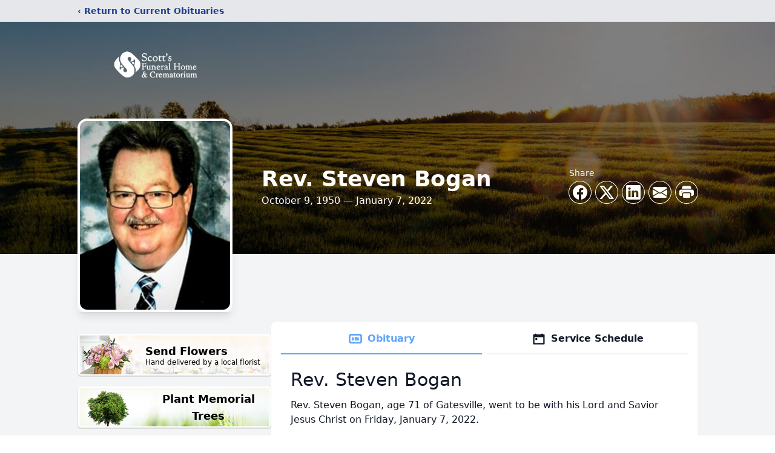

--- FILE ---
content_type: text/html; charset=utf-8
request_url: https://www.google.com/recaptcha/enterprise/anchor?ar=1&k=6LeoyGEjAAAAAHFNG2Ri_lohm0J1-BEN2PfLb8xS&co=aHR0cHM6Ly93d3cuc2NvdHRzZmguY29tOjQ0Mw..&hl=en&type=image&v=PoyoqOPhxBO7pBk68S4YbpHZ&theme=light&size=invisible&badge=bottomright&anchor-ms=20000&execute-ms=30000&cb=h0f0qptjw1ph
body_size: 48623
content:
<!DOCTYPE HTML><html dir="ltr" lang="en"><head><meta http-equiv="Content-Type" content="text/html; charset=UTF-8">
<meta http-equiv="X-UA-Compatible" content="IE=edge">
<title>reCAPTCHA</title>
<style type="text/css">
/* cyrillic-ext */
@font-face {
  font-family: 'Roboto';
  font-style: normal;
  font-weight: 400;
  font-stretch: 100%;
  src: url(//fonts.gstatic.com/s/roboto/v48/KFO7CnqEu92Fr1ME7kSn66aGLdTylUAMa3GUBHMdazTgWw.woff2) format('woff2');
  unicode-range: U+0460-052F, U+1C80-1C8A, U+20B4, U+2DE0-2DFF, U+A640-A69F, U+FE2E-FE2F;
}
/* cyrillic */
@font-face {
  font-family: 'Roboto';
  font-style: normal;
  font-weight: 400;
  font-stretch: 100%;
  src: url(//fonts.gstatic.com/s/roboto/v48/KFO7CnqEu92Fr1ME7kSn66aGLdTylUAMa3iUBHMdazTgWw.woff2) format('woff2');
  unicode-range: U+0301, U+0400-045F, U+0490-0491, U+04B0-04B1, U+2116;
}
/* greek-ext */
@font-face {
  font-family: 'Roboto';
  font-style: normal;
  font-weight: 400;
  font-stretch: 100%;
  src: url(//fonts.gstatic.com/s/roboto/v48/KFO7CnqEu92Fr1ME7kSn66aGLdTylUAMa3CUBHMdazTgWw.woff2) format('woff2');
  unicode-range: U+1F00-1FFF;
}
/* greek */
@font-face {
  font-family: 'Roboto';
  font-style: normal;
  font-weight: 400;
  font-stretch: 100%;
  src: url(//fonts.gstatic.com/s/roboto/v48/KFO7CnqEu92Fr1ME7kSn66aGLdTylUAMa3-UBHMdazTgWw.woff2) format('woff2');
  unicode-range: U+0370-0377, U+037A-037F, U+0384-038A, U+038C, U+038E-03A1, U+03A3-03FF;
}
/* math */
@font-face {
  font-family: 'Roboto';
  font-style: normal;
  font-weight: 400;
  font-stretch: 100%;
  src: url(//fonts.gstatic.com/s/roboto/v48/KFO7CnqEu92Fr1ME7kSn66aGLdTylUAMawCUBHMdazTgWw.woff2) format('woff2');
  unicode-range: U+0302-0303, U+0305, U+0307-0308, U+0310, U+0312, U+0315, U+031A, U+0326-0327, U+032C, U+032F-0330, U+0332-0333, U+0338, U+033A, U+0346, U+034D, U+0391-03A1, U+03A3-03A9, U+03B1-03C9, U+03D1, U+03D5-03D6, U+03F0-03F1, U+03F4-03F5, U+2016-2017, U+2034-2038, U+203C, U+2040, U+2043, U+2047, U+2050, U+2057, U+205F, U+2070-2071, U+2074-208E, U+2090-209C, U+20D0-20DC, U+20E1, U+20E5-20EF, U+2100-2112, U+2114-2115, U+2117-2121, U+2123-214F, U+2190, U+2192, U+2194-21AE, U+21B0-21E5, U+21F1-21F2, U+21F4-2211, U+2213-2214, U+2216-22FF, U+2308-230B, U+2310, U+2319, U+231C-2321, U+2336-237A, U+237C, U+2395, U+239B-23B7, U+23D0, U+23DC-23E1, U+2474-2475, U+25AF, U+25B3, U+25B7, U+25BD, U+25C1, U+25CA, U+25CC, U+25FB, U+266D-266F, U+27C0-27FF, U+2900-2AFF, U+2B0E-2B11, U+2B30-2B4C, U+2BFE, U+3030, U+FF5B, U+FF5D, U+1D400-1D7FF, U+1EE00-1EEFF;
}
/* symbols */
@font-face {
  font-family: 'Roboto';
  font-style: normal;
  font-weight: 400;
  font-stretch: 100%;
  src: url(//fonts.gstatic.com/s/roboto/v48/KFO7CnqEu92Fr1ME7kSn66aGLdTylUAMaxKUBHMdazTgWw.woff2) format('woff2');
  unicode-range: U+0001-000C, U+000E-001F, U+007F-009F, U+20DD-20E0, U+20E2-20E4, U+2150-218F, U+2190, U+2192, U+2194-2199, U+21AF, U+21E6-21F0, U+21F3, U+2218-2219, U+2299, U+22C4-22C6, U+2300-243F, U+2440-244A, U+2460-24FF, U+25A0-27BF, U+2800-28FF, U+2921-2922, U+2981, U+29BF, U+29EB, U+2B00-2BFF, U+4DC0-4DFF, U+FFF9-FFFB, U+10140-1018E, U+10190-1019C, U+101A0, U+101D0-101FD, U+102E0-102FB, U+10E60-10E7E, U+1D2C0-1D2D3, U+1D2E0-1D37F, U+1F000-1F0FF, U+1F100-1F1AD, U+1F1E6-1F1FF, U+1F30D-1F30F, U+1F315, U+1F31C, U+1F31E, U+1F320-1F32C, U+1F336, U+1F378, U+1F37D, U+1F382, U+1F393-1F39F, U+1F3A7-1F3A8, U+1F3AC-1F3AF, U+1F3C2, U+1F3C4-1F3C6, U+1F3CA-1F3CE, U+1F3D4-1F3E0, U+1F3ED, U+1F3F1-1F3F3, U+1F3F5-1F3F7, U+1F408, U+1F415, U+1F41F, U+1F426, U+1F43F, U+1F441-1F442, U+1F444, U+1F446-1F449, U+1F44C-1F44E, U+1F453, U+1F46A, U+1F47D, U+1F4A3, U+1F4B0, U+1F4B3, U+1F4B9, U+1F4BB, U+1F4BF, U+1F4C8-1F4CB, U+1F4D6, U+1F4DA, U+1F4DF, U+1F4E3-1F4E6, U+1F4EA-1F4ED, U+1F4F7, U+1F4F9-1F4FB, U+1F4FD-1F4FE, U+1F503, U+1F507-1F50B, U+1F50D, U+1F512-1F513, U+1F53E-1F54A, U+1F54F-1F5FA, U+1F610, U+1F650-1F67F, U+1F687, U+1F68D, U+1F691, U+1F694, U+1F698, U+1F6AD, U+1F6B2, U+1F6B9-1F6BA, U+1F6BC, U+1F6C6-1F6CF, U+1F6D3-1F6D7, U+1F6E0-1F6EA, U+1F6F0-1F6F3, U+1F6F7-1F6FC, U+1F700-1F7FF, U+1F800-1F80B, U+1F810-1F847, U+1F850-1F859, U+1F860-1F887, U+1F890-1F8AD, U+1F8B0-1F8BB, U+1F8C0-1F8C1, U+1F900-1F90B, U+1F93B, U+1F946, U+1F984, U+1F996, U+1F9E9, U+1FA00-1FA6F, U+1FA70-1FA7C, U+1FA80-1FA89, U+1FA8F-1FAC6, U+1FACE-1FADC, U+1FADF-1FAE9, U+1FAF0-1FAF8, U+1FB00-1FBFF;
}
/* vietnamese */
@font-face {
  font-family: 'Roboto';
  font-style: normal;
  font-weight: 400;
  font-stretch: 100%;
  src: url(//fonts.gstatic.com/s/roboto/v48/KFO7CnqEu92Fr1ME7kSn66aGLdTylUAMa3OUBHMdazTgWw.woff2) format('woff2');
  unicode-range: U+0102-0103, U+0110-0111, U+0128-0129, U+0168-0169, U+01A0-01A1, U+01AF-01B0, U+0300-0301, U+0303-0304, U+0308-0309, U+0323, U+0329, U+1EA0-1EF9, U+20AB;
}
/* latin-ext */
@font-face {
  font-family: 'Roboto';
  font-style: normal;
  font-weight: 400;
  font-stretch: 100%;
  src: url(//fonts.gstatic.com/s/roboto/v48/KFO7CnqEu92Fr1ME7kSn66aGLdTylUAMa3KUBHMdazTgWw.woff2) format('woff2');
  unicode-range: U+0100-02BA, U+02BD-02C5, U+02C7-02CC, U+02CE-02D7, U+02DD-02FF, U+0304, U+0308, U+0329, U+1D00-1DBF, U+1E00-1E9F, U+1EF2-1EFF, U+2020, U+20A0-20AB, U+20AD-20C0, U+2113, U+2C60-2C7F, U+A720-A7FF;
}
/* latin */
@font-face {
  font-family: 'Roboto';
  font-style: normal;
  font-weight: 400;
  font-stretch: 100%;
  src: url(//fonts.gstatic.com/s/roboto/v48/KFO7CnqEu92Fr1ME7kSn66aGLdTylUAMa3yUBHMdazQ.woff2) format('woff2');
  unicode-range: U+0000-00FF, U+0131, U+0152-0153, U+02BB-02BC, U+02C6, U+02DA, U+02DC, U+0304, U+0308, U+0329, U+2000-206F, U+20AC, U+2122, U+2191, U+2193, U+2212, U+2215, U+FEFF, U+FFFD;
}
/* cyrillic-ext */
@font-face {
  font-family: 'Roboto';
  font-style: normal;
  font-weight: 500;
  font-stretch: 100%;
  src: url(//fonts.gstatic.com/s/roboto/v48/KFO7CnqEu92Fr1ME7kSn66aGLdTylUAMa3GUBHMdazTgWw.woff2) format('woff2');
  unicode-range: U+0460-052F, U+1C80-1C8A, U+20B4, U+2DE0-2DFF, U+A640-A69F, U+FE2E-FE2F;
}
/* cyrillic */
@font-face {
  font-family: 'Roboto';
  font-style: normal;
  font-weight: 500;
  font-stretch: 100%;
  src: url(//fonts.gstatic.com/s/roboto/v48/KFO7CnqEu92Fr1ME7kSn66aGLdTylUAMa3iUBHMdazTgWw.woff2) format('woff2');
  unicode-range: U+0301, U+0400-045F, U+0490-0491, U+04B0-04B1, U+2116;
}
/* greek-ext */
@font-face {
  font-family: 'Roboto';
  font-style: normal;
  font-weight: 500;
  font-stretch: 100%;
  src: url(//fonts.gstatic.com/s/roboto/v48/KFO7CnqEu92Fr1ME7kSn66aGLdTylUAMa3CUBHMdazTgWw.woff2) format('woff2');
  unicode-range: U+1F00-1FFF;
}
/* greek */
@font-face {
  font-family: 'Roboto';
  font-style: normal;
  font-weight: 500;
  font-stretch: 100%;
  src: url(//fonts.gstatic.com/s/roboto/v48/KFO7CnqEu92Fr1ME7kSn66aGLdTylUAMa3-UBHMdazTgWw.woff2) format('woff2');
  unicode-range: U+0370-0377, U+037A-037F, U+0384-038A, U+038C, U+038E-03A1, U+03A3-03FF;
}
/* math */
@font-face {
  font-family: 'Roboto';
  font-style: normal;
  font-weight: 500;
  font-stretch: 100%;
  src: url(//fonts.gstatic.com/s/roboto/v48/KFO7CnqEu92Fr1ME7kSn66aGLdTylUAMawCUBHMdazTgWw.woff2) format('woff2');
  unicode-range: U+0302-0303, U+0305, U+0307-0308, U+0310, U+0312, U+0315, U+031A, U+0326-0327, U+032C, U+032F-0330, U+0332-0333, U+0338, U+033A, U+0346, U+034D, U+0391-03A1, U+03A3-03A9, U+03B1-03C9, U+03D1, U+03D5-03D6, U+03F0-03F1, U+03F4-03F5, U+2016-2017, U+2034-2038, U+203C, U+2040, U+2043, U+2047, U+2050, U+2057, U+205F, U+2070-2071, U+2074-208E, U+2090-209C, U+20D0-20DC, U+20E1, U+20E5-20EF, U+2100-2112, U+2114-2115, U+2117-2121, U+2123-214F, U+2190, U+2192, U+2194-21AE, U+21B0-21E5, U+21F1-21F2, U+21F4-2211, U+2213-2214, U+2216-22FF, U+2308-230B, U+2310, U+2319, U+231C-2321, U+2336-237A, U+237C, U+2395, U+239B-23B7, U+23D0, U+23DC-23E1, U+2474-2475, U+25AF, U+25B3, U+25B7, U+25BD, U+25C1, U+25CA, U+25CC, U+25FB, U+266D-266F, U+27C0-27FF, U+2900-2AFF, U+2B0E-2B11, U+2B30-2B4C, U+2BFE, U+3030, U+FF5B, U+FF5D, U+1D400-1D7FF, U+1EE00-1EEFF;
}
/* symbols */
@font-face {
  font-family: 'Roboto';
  font-style: normal;
  font-weight: 500;
  font-stretch: 100%;
  src: url(//fonts.gstatic.com/s/roboto/v48/KFO7CnqEu92Fr1ME7kSn66aGLdTylUAMaxKUBHMdazTgWw.woff2) format('woff2');
  unicode-range: U+0001-000C, U+000E-001F, U+007F-009F, U+20DD-20E0, U+20E2-20E4, U+2150-218F, U+2190, U+2192, U+2194-2199, U+21AF, U+21E6-21F0, U+21F3, U+2218-2219, U+2299, U+22C4-22C6, U+2300-243F, U+2440-244A, U+2460-24FF, U+25A0-27BF, U+2800-28FF, U+2921-2922, U+2981, U+29BF, U+29EB, U+2B00-2BFF, U+4DC0-4DFF, U+FFF9-FFFB, U+10140-1018E, U+10190-1019C, U+101A0, U+101D0-101FD, U+102E0-102FB, U+10E60-10E7E, U+1D2C0-1D2D3, U+1D2E0-1D37F, U+1F000-1F0FF, U+1F100-1F1AD, U+1F1E6-1F1FF, U+1F30D-1F30F, U+1F315, U+1F31C, U+1F31E, U+1F320-1F32C, U+1F336, U+1F378, U+1F37D, U+1F382, U+1F393-1F39F, U+1F3A7-1F3A8, U+1F3AC-1F3AF, U+1F3C2, U+1F3C4-1F3C6, U+1F3CA-1F3CE, U+1F3D4-1F3E0, U+1F3ED, U+1F3F1-1F3F3, U+1F3F5-1F3F7, U+1F408, U+1F415, U+1F41F, U+1F426, U+1F43F, U+1F441-1F442, U+1F444, U+1F446-1F449, U+1F44C-1F44E, U+1F453, U+1F46A, U+1F47D, U+1F4A3, U+1F4B0, U+1F4B3, U+1F4B9, U+1F4BB, U+1F4BF, U+1F4C8-1F4CB, U+1F4D6, U+1F4DA, U+1F4DF, U+1F4E3-1F4E6, U+1F4EA-1F4ED, U+1F4F7, U+1F4F9-1F4FB, U+1F4FD-1F4FE, U+1F503, U+1F507-1F50B, U+1F50D, U+1F512-1F513, U+1F53E-1F54A, U+1F54F-1F5FA, U+1F610, U+1F650-1F67F, U+1F687, U+1F68D, U+1F691, U+1F694, U+1F698, U+1F6AD, U+1F6B2, U+1F6B9-1F6BA, U+1F6BC, U+1F6C6-1F6CF, U+1F6D3-1F6D7, U+1F6E0-1F6EA, U+1F6F0-1F6F3, U+1F6F7-1F6FC, U+1F700-1F7FF, U+1F800-1F80B, U+1F810-1F847, U+1F850-1F859, U+1F860-1F887, U+1F890-1F8AD, U+1F8B0-1F8BB, U+1F8C0-1F8C1, U+1F900-1F90B, U+1F93B, U+1F946, U+1F984, U+1F996, U+1F9E9, U+1FA00-1FA6F, U+1FA70-1FA7C, U+1FA80-1FA89, U+1FA8F-1FAC6, U+1FACE-1FADC, U+1FADF-1FAE9, U+1FAF0-1FAF8, U+1FB00-1FBFF;
}
/* vietnamese */
@font-face {
  font-family: 'Roboto';
  font-style: normal;
  font-weight: 500;
  font-stretch: 100%;
  src: url(//fonts.gstatic.com/s/roboto/v48/KFO7CnqEu92Fr1ME7kSn66aGLdTylUAMa3OUBHMdazTgWw.woff2) format('woff2');
  unicode-range: U+0102-0103, U+0110-0111, U+0128-0129, U+0168-0169, U+01A0-01A1, U+01AF-01B0, U+0300-0301, U+0303-0304, U+0308-0309, U+0323, U+0329, U+1EA0-1EF9, U+20AB;
}
/* latin-ext */
@font-face {
  font-family: 'Roboto';
  font-style: normal;
  font-weight: 500;
  font-stretch: 100%;
  src: url(//fonts.gstatic.com/s/roboto/v48/KFO7CnqEu92Fr1ME7kSn66aGLdTylUAMa3KUBHMdazTgWw.woff2) format('woff2');
  unicode-range: U+0100-02BA, U+02BD-02C5, U+02C7-02CC, U+02CE-02D7, U+02DD-02FF, U+0304, U+0308, U+0329, U+1D00-1DBF, U+1E00-1E9F, U+1EF2-1EFF, U+2020, U+20A0-20AB, U+20AD-20C0, U+2113, U+2C60-2C7F, U+A720-A7FF;
}
/* latin */
@font-face {
  font-family: 'Roboto';
  font-style: normal;
  font-weight: 500;
  font-stretch: 100%;
  src: url(//fonts.gstatic.com/s/roboto/v48/KFO7CnqEu92Fr1ME7kSn66aGLdTylUAMa3yUBHMdazQ.woff2) format('woff2');
  unicode-range: U+0000-00FF, U+0131, U+0152-0153, U+02BB-02BC, U+02C6, U+02DA, U+02DC, U+0304, U+0308, U+0329, U+2000-206F, U+20AC, U+2122, U+2191, U+2193, U+2212, U+2215, U+FEFF, U+FFFD;
}
/* cyrillic-ext */
@font-face {
  font-family: 'Roboto';
  font-style: normal;
  font-weight: 900;
  font-stretch: 100%;
  src: url(//fonts.gstatic.com/s/roboto/v48/KFO7CnqEu92Fr1ME7kSn66aGLdTylUAMa3GUBHMdazTgWw.woff2) format('woff2');
  unicode-range: U+0460-052F, U+1C80-1C8A, U+20B4, U+2DE0-2DFF, U+A640-A69F, U+FE2E-FE2F;
}
/* cyrillic */
@font-face {
  font-family: 'Roboto';
  font-style: normal;
  font-weight: 900;
  font-stretch: 100%;
  src: url(//fonts.gstatic.com/s/roboto/v48/KFO7CnqEu92Fr1ME7kSn66aGLdTylUAMa3iUBHMdazTgWw.woff2) format('woff2');
  unicode-range: U+0301, U+0400-045F, U+0490-0491, U+04B0-04B1, U+2116;
}
/* greek-ext */
@font-face {
  font-family: 'Roboto';
  font-style: normal;
  font-weight: 900;
  font-stretch: 100%;
  src: url(//fonts.gstatic.com/s/roboto/v48/KFO7CnqEu92Fr1ME7kSn66aGLdTylUAMa3CUBHMdazTgWw.woff2) format('woff2');
  unicode-range: U+1F00-1FFF;
}
/* greek */
@font-face {
  font-family: 'Roboto';
  font-style: normal;
  font-weight: 900;
  font-stretch: 100%;
  src: url(//fonts.gstatic.com/s/roboto/v48/KFO7CnqEu92Fr1ME7kSn66aGLdTylUAMa3-UBHMdazTgWw.woff2) format('woff2');
  unicode-range: U+0370-0377, U+037A-037F, U+0384-038A, U+038C, U+038E-03A1, U+03A3-03FF;
}
/* math */
@font-face {
  font-family: 'Roboto';
  font-style: normal;
  font-weight: 900;
  font-stretch: 100%;
  src: url(//fonts.gstatic.com/s/roboto/v48/KFO7CnqEu92Fr1ME7kSn66aGLdTylUAMawCUBHMdazTgWw.woff2) format('woff2');
  unicode-range: U+0302-0303, U+0305, U+0307-0308, U+0310, U+0312, U+0315, U+031A, U+0326-0327, U+032C, U+032F-0330, U+0332-0333, U+0338, U+033A, U+0346, U+034D, U+0391-03A1, U+03A3-03A9, U+03B1-03C9, U+03D1, U+03D5-03D6, U+03F0-03F1, U+03F4-03F5, U+2016-2017, U+2034-2038, U+203C, U+2040, U+2043, U+2047, U+2050, U+2057, U+205F, U+2070-2071, U+2074-208E, U+2090-209C, U+20D0-20DC, U+20E1, U+20E5-20EF, U+2100-2112, U+2114-2115, U+2117-2121, U+2123-214F, U+2190, U+2192, U+2194-21AE, U+21B0-21E5, U+21F1-21F2, U+21F4-2211, U+2213-2214, U+2216-22FF, U+2308-230B, U+2310, U+2319, U+231C-2321, U+2336-237A, U+237C, U+2395, U+239B-23B7, U+23D0, U+23DC-23E1, U+2474-2475, U+25AF, U+25B3, U+25B7, U+25BD, U+25C1, U+25CA, U+25CC, U+25FB, U+266D-266F, U+27C0-27FF, U+2900-2AFF, U+2B0E-2B11, U+2B30-2B4C, U+2BFE, U+3030, U+FF5B, U+FF5D, U+1D400-1D7FF, U+1EE00-1EEFF;
}
/* symbols */
@font-face {
  font-family: 'Roboto';
  font-style: normal;
  font-weight: 900;
  font-stretch: 100%;
  src: url(//fonts.gstatic.com/s/roboto/v48/KFO7CnqEu92Fr1ME7kSn66aGLdTylUAMaxKUBHMdazTgWw.woff2) format('woff2');
  unicode-range: U+0001-000C, U+000E-001F, U+007F-009F, U+20DD-20E0, U+20E2-20E4, U+2150-218F, U+2190, U+2192, U+2194-2199, U+21AF, U+21E6-21F0, U+21F3, U+2218-2219, U+2299, U+22C4-22C6, U+2300-243F, U+2440-244A, U+2460-24FF, U+25A0-27BF, U+2800-28FF, U+2921-2922, U+2981, U+29BF, U+29EB, U+2B00-2BFF, U+4DC0-4DFF, U+FFF9-FFFB, U+10140-1018E, U+10190-1019C, U+101A0, U+101D0-101FD, U+102E0-102FB, U+10E60-10E7E, U+1D2C0-1D2D3, U+1D2E0-1D37F, U+1F000-1F0FF, U+1F100-1F1AD, U+1F1E6-1F1FF, U+1F30D-1F30F, U+1F315, U+1F31C, U+1F31E, U+1F320-1F32C, U+1F336, U+1F378, U+1F37D, U+1F382, U+1F393-1F39F, U+1F3A7-1F3A8, U+1F3AC-1F3AF, U+1F3C2, U+1F3C4-1F3C6, U+1F3CA-1F3CE, U+1F3D4-1F3E0, U+1F3ED, U+1F3F1-1F3F3, U+1F3F5-1F3F7, U+1F408, U+1F415, U+1F41F, U+1F426, U+1F43F, U+1F441-1F442, U+1F444, U+1F446-1F449, U+1F44C-1F44E, U+1F453, U+1F46A, U+1F47D, U+1F4A3, U+1F4B0, U+1F4B3, U+1F4B9, U+1F4BB, U+1F4BF, U+1F4C8-1F4CB, U+1F4D6, U+1F4DA, U+1F4DF, U+1F4E3-1F4E6, U+1F4EA-1F4ED, U+1F4F7, U+1F4F9-1F4FB, U+1F4FD-1F4FE, U+1F503, U+1F507-1F50B, U+1F50D, U+1F512-1F513, U+1F53E-1F54A, U+1F54F-1F5FA, U+1F610, U+1F650-1F67F, U+1F687, U+1F68D, U+1F691, U+1F694, U+1F698, U+1F6AD, U+1F6B2, U+1F6B9-1F6BA, U+1F6BC, U+1F6C6-1F6CF, U+1F6D3-1F6D7, U+1F6E0-1F6EA, U+1F6F0-1F6F3, U+1F6F7-1F6FC, U+1F700-1F7FF, U+1F800-1F80B, U+1F810-1F847, U+1F850-1F859, U+1F860-1F887, U+1F890-1F8AD, U+1F8B0-1F8BB, U+1F8C0-1F8C1, U+1F900-1F90B, U+1F93B, U+1F946, U+1F984, U+1F996, U+1F9E9, U+1FA00-1FA6F, U+1FA70-1FA7C, U+1FA80-1FA89, U+1FA8F-1FAC6, U+1FACE-1FADC, U+1FADF-1FAE9, U+1FAF0-1FAF8, U+1FB00-1FBFF;
}
/* vietnamese */
@font-face {
  font-family: 'Roboto';
  font-style: normal;
  font-weight: 900;
  font-stretch: 100%;
  src: url(//fonts.gstatic.com/s/roboto/v48/KFO7CnqEu92Fr1ME7kSn66aGLdTylUAMa3OUBHMdazTgWw.woff2) format('woff2');
  unicode-range: U+0102-0103, U+0110-0111, U+0128-0129, U+0168-0169, U+01A0-01A1, U+01AF-01B0, U+0300-0301, U+0303-0304, U+0308-0309, U+0323, U+0329, U+1EA0-1EF9, U+20AB;
}
/* latin-ext */
@font-face {
  font-family: 'Roboto';
  font-style: normal;
  font-weight: 900;
  font-stretch: 100%;
  src: url(//fonts.gstatic.com/s/roboto/v48/KFO7CnqEu92Fr1ME7kSn66aGLdTylUAMa3KUBHMdazTgWw.woff2) format('woff2');
  unicode-range: U+0100-02BA, U+02BD-02C5, U+02C7-02CC, U+02CE-02D7, U+02DD-02FF, U+0304, U+0308, U+0329, U+1D00-1DBF, U+1E00-1E9F, U+1EF2-1EFF, U+2020, U+20A0-20AB, U+20AD-20C0, U+2113, U+2C60-2C7F, U+A720-A7FF;
}
/* latin */
@font-face {
  font-family: 'Roboto';
  font-style: normal;
  font-weight: 900;
  font-stretch: 100%;
  src: url(//fonts.gstatic.com/s/roboto/v48/KFO7CnqEu92Fr1ME7kSn66aGLdTylUAMa3yUBHMdazQ.woff2) format('woff2');
  unicode-range: U+0000-00FF, U+0131, U+0152-0153, U+02BB-02BC, U+02C6, U+02DA, U+02DC, U+0304, U+0308, U+0329, U+2000-206F, U+20AC, U+2122, U+2191, U+2193, U+2212, U+2215, U+FEFF, U+FFFD;
}

</style>
<link rel="stylesheet" type="text/css" href="https://www.gstatic.com/recaptcha/releases/PoyoqOPhxBO7pBk68S4YbpHZ/styles__ltr.css">
<script nonce="TUoFBm2Co3xY7wwxIpkrPw" type="text/javascript">window['__recaptcha_api'] = 'https://www.google.com/recaptcha/enterprise/';</script>
<script type="text/javascript" src="https://www.gstatic.com/recaptcha/releases/PoyoqOPhxBO7pBk68S4YbpHZ/recaptcha__en.js" nonce="TUoFBm2Co3xY7wwxIpkrPw">
      
    </script></head>
<body><div id="rc-anchor-alert" class="rc-anchor-alert"></div>
<input type="hidden" id="recaptcha-token" value="[base64]">
<script type="text/javascript" nonce="TUoFBm2Co3xY7wwxIpkrPw">
      recaptcha.anchor.Main.init("[\x22ainput\x22,[\x22bgdata\x22,\x22\x22,\[base64]/[base64]/[base64]/bmV3IHJbeF0oY1swXSk6RT09Mj9uZXcgclt4XShjWzBdLGNbMV0pOkU9PTM/bmV3IHJbeF0oY1swXSxjWzFdLGNbMl0pOkU9PTQ/[base64]/[base64]/[base64]/[base64]/[base64]/[base64]/[base64]/[base64]\x22,\[base64]\\u003d\\u003d\x22,\[base64]/ChADCn8OrMcKgRHY/JVfCmsOIPX7DuMO+w7HDscOrHTIEwpPDlQDDjsKYw65pw5c0FsKfAcKAcMK6MhPDgk3CmcO0JE5qw5NpwqtQwrHDuls1cFc/IsOfw7FNRj/CncKQZsKoB8Kfw6Nrw7PDvCLChFnChSjDpMKVLcKOF2prFQhadcKsFsOgEcOaKXQRw4XCuG/DqcObTMKVwpnCi8O9wqpsQcKiwp3CswDCgMKRwq3CvCFrwptWw5zCvsKxw47ClH3DmyEmwqvCrcK5w7YcwpXDixkOwrDCn0hZNsONGMO3w4dfw412w57CjsO+AAlUw4hPw73Ck2DDgFvDo2XDg2wQw61iYsKjZX/DjCUMZXIubcKUwpLCpBB1w4/Dh8Olw4zDhH5zJVUSw5jDskjDk0s/CjxrXsKXwo0aasOkw6/DsBsGCMOewqvCo8KcV8OPCcOzwpZaZ8OIEwg6bMOsw6XCicKuwq97w5Uve27CtQDDscKQw6bDnMOFMxFbb3oPGVvDnUfCrzHDjARrworClmnCsgLCgMKWw5I2woYOCUtdMMOyw7PDlxs/wp3CvCB5wqTCo0M8w4sWw5FWw40ewrLCqcORPsOqwrNweX5Hw6fDnHLCqsKhUHp/[base64]/CskURXsKTbzMmw67CsRxGasOowqbChUPDmTwcwo1Owr0zKl/CtkDDgU/DvgfDsUzDkTHCmcOawpIdw5lkw4bCgkZuwr1XwojCjmHCq8Knw6rDhsOhRcOYwr1tNA9uwrrCqcOiw4E5w6vCosKPERfCuFfDhmDCvcOWVsOrw4ltw5x0wpMuw6gtw74/wqPDkcK9dcOXwr3DosKwZcKcc8KrCcKIBcOBw4bCo2MUw64wwr0kwr/CiGXDl3XCrTzCl0LDsDjCqAwdc1gHwrHCmBLCmsK+FxgBBjvDg8KeXy3CtjPDsSvCu8Kow5TDr8KLAE3Dsj0cwrIEw7pHwoRxwqFUcMK3IGxaI2rCg8KKw6djw6g3KsKXwpdGw47DmkPCr8KbQcK3w4/Cp8KYOMKIwrHClMOzcMOYcsK4w6DDvcKbwq05w69KwrPDjkUMwqTCqzLDgsKEwpBww6vCosOiXUHCksOyEVfDhS/[base64]/[base64]/DosOcwoHCs8K1wq/DpMKoCy/Cui3Dk8OKw4nDisO3eMK3w5zDuWI6JAE6aMOsVQl7TsOTEcO3V00uw4bDsMO3YMKqd3wSwqTCg2Uuwos0FMKSwq/[base64]/DmEPDqsOEwpodT8KoWcKtwp5BGMKFAsK5w6HCq1vDlcO9w7Z3O8OAYwwaA8OAw4zCv8OOw7TCk2RWw746wrfCqk47HBRSw6LCmiLDuFE+aycfERdnw5rDrhZiKgtVa8KEw70iw77DlMOLQsOgwpx3OcK9TMKjc0N7w7DDoAzDssKAwr/[base64]/w5zCq3duHmhofkPDqg4GEsO4fEXCvcOuacO5wrBVI8K7wqvCtMO+w6HDhx7ComV5YTg4dmwtw4XCuWVoWBfCiFtawq3CscOzw6ZyTMOQwpfDrHYOAMK0QB/CsFPCo2wLwrjCscKmCzRJwpnDiCrCjsOMPcKNw7oYwoIBw4otUcO6WcKMw6TDq8KcOAVbw7XCm8Klw5YRb8Okw4PCnSHCu8OEw7g8w5LDpMOUwovCk8Kjw6vDsMKDw4pLw7DCqMO6ckQ9TsKkwp/DosOqw5spFT8Vwo92X1/[base64]/[base64]/DsMO+fwR/wrI3wq5RZxDCvMKYw6sqwq5bwpZndzLDksK3f20KVSrCkMKiT8K7wpDDgsOzSMKUw7QhNsKYwqo8wr3Cj8KGC2VBwpAlwptSwqYRwqHDlsKRScKkwqRlfALClEEEw5MVRUA0wq8UwqbDosOnwpDDp8Kmw44xwod1KlfDhsKmwqnDuj/[base64]/CisOifMOrw7JaNsKbw6BBXV7Cpy3CoV7Dm2LDt8OOaBLCuMOqG8KBw60GVMK1OjHCksOXFCUCB8K7OwEzw4EzaMODdBHDi8KpwqzCkDIyUMKKXRFjwpEVw6nCusO5MMKoGsO3w5pawrTDoMKDw6HDt1UYAsOQwoZOwr/DpnUqw5jDsWfCiMKVwos9wqzDnxXDkzF4wpxadMK2w5bCpUvDjsKCwpbDn8OYw7k5CsODw40RLMK9dsKLR8KJw7LDkwE5w4p8YBwYI1cRdx/DpcKkFz7DpMOZZMOJw5jDnAXDkMKLLRdjVsK7HDMcEMKbEC3DvDkrC8Khw6vCq8K9H1bDikHCo8OpwozDmMO0T8KKwpLDuQnCpMKFwr5Vwp87OzbDrAk/wqx9wpVgIG1wwr/DjcKdGcOCUnHDm0Fww5vDo8Oaw4XDmVgcw5rCicKpQ8K2XFBGZjPDoH8QQcKGwqLDs2AuN1pcaBjCm2bDnTIiwqAUH0vCnAvCuE4AZcK/w5rCsWHDicKfG3dOwrlKfGRdwrzDr8O5wqQBwpwYw5tjwqbDt1Exd1HCgmcKQ8K2E8KRwpHDoQHCnRjDoQZ5T8KkwolyCXnCtsKHwpvDgwbCl8OJw6/DuUNzOxfDlgHCgcKJwpZcw7TChy1BwrPDlEsIw6DDq0Q2P8K0X8K/ZMK6wo1Ww6vDlMKNMnLDgTrCjjjCkXLCrlvDkmfCkzHCnsKTJ8KdPsKfPsKAY1nCkWZUwrHCkjdyAVgTBBPDjn/CigfCocK3YHZuwpxYwq9Fwp3DiMOKYgU0w6PCp8KewpLDkMKWw7fDvcKjflLCvxcRMMK7wr7DgGMrwpxxZTbCqApNw5LDgMKVQz3CucK5a8O0w4HDr1M8I8OIwpfCixFoE8Oew6Yqw4RUw6/[base64]/CqUMqEcKqw6USw5XCrRptwr3DjCPDjMOewr7CvcOJw5/CnMKMwpNsaMO/OBnChMOnN8KTJsKuwpIbw6rDtVA8woDDpChrw43Dpi50UBTCi1LCqcK0w7/Ds8Kqw6UdCgFLwrLCpMK5VMOIw4BAwqLDrcOlw4PDgMOwLsOGw5jDiUwJw7dbWA0SwrknH8KOAhp1w5Vtw7/Cv1Q6wr7CrcKLGSMOVx3DsAnClcOLwofDisKWw6VpXEcRwpbDlHjDnMKtQVkhwqbClsKJwqAHH1ZLw5LDl2bDnsKLwr0XUMKuHMKAwqXDn2fDk8OYwot8wpcjHcOSwoIIUcK5w4TCqMO/wq/Ch0rCn8K2w59TwolKwrsyfMOlw48pwoPCrhElMWLDtsKDw715VWYZw7XDngHCv8KQw5cyw5zDmjTDmyI4SEXDu3bDhn4PEEDDknzCkMKMw5vDn8Kpw4tXZMOgB8K8w5TDi3fDjEzCohTCnQHDmlTDqMODwrlrwp8ww5NwYD/Cg8OCwpvDncO+w6XCuCDDhMKdw6F+MCk0wrsKw4QfejLCjMODw4cHw6l+KQ/DpcO4UsO5MAECwohvalTCvMKPw5jDucOveSjClC3DosKvcsKXLMOyw5TCmMOIXnF2wrjDu8KOFsKaQS7Dj3rDosOXw4wqeHbDgALCvcKvw6fDnk04V8ODw54bw6wrwo9SejFlGTsgw6/DtB8KL8KswqoHw5h/wrLCgcOZw5HCpmBswpQhwoRgdwhew7pUwrA7w7/DsRMowqbCs8OkwqUjfsOLcsKxwpQywoHDlkDDnsOWw7LCusK8wrUKZ8K6w6cea8KDwoPDtsKxwrd9RsKWwqtUwoPCuyrCpcKRwrhyG8K9JllqwoHDn8K6KcKRW3RaVsOFw5R7X8K/R8KLw64TKjwXQcOaHMKLw4x6F8O0TMOUw7BNw4PChDjDqcOZw7jDlnDDjsODJG/Cj8K6GsO0FMOVw5TCnhpTK8K3woPDusKAEMKwwowFw4HCpxEsw51EcMKewpfDlsOQcsOBAErClH4fMw81SQHCiUfCksKzXg8uwo/[base64]/CpcKSXsOHw4zCocOoXcOlVXXCiMOQw6R8w68KRMKhwo3DumrCkcKgMzxtwqlEwqjCjjnDtzrClxUcw7lkYh/Cr8OJwqXDssKMbcKrwqXCngbCjj9/SQHCvVEIcVtywrHCrsOYDMKYw6UewrPCrEnCtcOTNl/CqcOuwqTCjUAPw7QSwrbDrTLDjMKSwqolwohxDhzDvXTCt8K/w49nw4PCisKHwrvCrsOfBAMkwrbDqRgrBjjCusO3NcOQPMKzwptuRMKdPMK3w7wSDWoiLiNAw53Dt3vDqlI6IcOHM2HDlcKACF7CjsKDasOlw6NmX1jCphkvfgLDqX83wqpxwpnDuVEMw5I/HMKaeGsZEsOnw4s/wrJ9cj9DBMOXw7MIXcK/XsKcfMOqRAvCucOvw4lZw7PDtMOHw47CtMOYdADDscKPBMOGHsKABW7DuiDDk8Ohw53Ck8OEw7hmwrzDnMOww6LCoMODAn8sOcKRwpkOw6XCvH1mWn/DvWsncMO7w6DDnMOFw4hnHsKRKcOaWMKZw6fCkxlPNcOaw47CrwTDhMOJXHsdwr/DoElyHcO0IWLDrsO5w60DwqBzw4fDrhFFw4/Dr8OJw7fCoXNgw47Ck8OsLD4bwo/CpcKUVcK5wolXYVVAw5E2wrXDtHUcwqrCtSNAShnDtDHCpAjDgMKMH8OKwrIeTAvCiTDDmQfCjT/Dplw5wqRrw75Lw4PDkifDmj/ChMOpXm3DiF/Dr8KsZcKgOAdyO3/[base64]/[base64]/DmMOzIsKgTRnDgS3DhGhxw43CrMKewrphJGkMEMOoGnPCtcO0woHDklp5asO7VSzDgXVzw6LCmsK/[base64]/CmUc3woXCkMK3wq7DnsKKw5TDpC7CiS/DqcOfwocLwqrCm8OoFmsXZcKiw4bCknrDmAvCjSbCncKdEysRNm0FWE16w7Ahw7tNwqvCp8KOwpBPw7bCjEbCh1vDly8QJ8OuEhJzOMKTNMKRwqbDvcKEUXlawr3DicKzwpRZw4fDt8K5VWrCusOYdQfDjToPwp0uGcOwexYfw6M8wqRZwqjDvyjClC4uw6/[base64]/Dhl9iw4cEGg1zw4dzw5zDhMKjAcKhVAwBUMKzwr4yXl9ae2PDkMOqw4hUw6jDrB/DjSkkc19cwr1dworDpMOTwpQqw5XCsAzCpcO+JsO8w4fDkcOyQR7DjxrDpcOzwooARDYzw6UIwpt3w5jCsXjDgC8qPsOoTjtcwoXCuyvCgsOHC8KiAMOZSsK4w7PCp8K+w6YjMzx/[base64]/[base64]/Cr01/PcOjbygvBQfCnkvDvsKoFShIw6LDoSVpwr16GgzDvT1zwqHDohvDr1E/[base64]/[base64]/[base64]/CrVXCl8KEw5tOPBXCn8K3ecKhwq3CtTtPwr/CtMOswqMFWcOpwphhcsKdNw3CpsOhBSrDoUvCmALCjzvCjsOnw6Aawr/DgxZ0NhJCw7DDpG7DkRR3GR8aKsOmUMKxK1bDucOEeEtKZyHDvmrDusORwrkEwr7Dk8KHwrUlwr8Vw7fCjUbDnsK6Vh7CrmnCqE8+w7fDl8Oaw4daQsKFw6DCh0Yaw5/CmMKVwpMrw7XCtUNFbsOVFj7DvMOSIcO7w7dlw5wVBFHDmcKoGyfClU1AwoEwbcOVw7rDtSPDlcOwwrhywqXCrD8awrl6w4HCpkjCnVfDv8Kew7LCgibDqcKow5rCocOowqggw4XDuyZ0V0JowqYWeMKmQMK2PMOTwo4lUTLChXbDtA/[base64]/ClCLDoMO5LMOwbMOVIEN4wq1iwooxw5DDkAlPdSQMwppOJMKYDmAgwqHCm2wgHzDDtsOMdsOuwpljw53CgcO3V8Okw5fDl8KQcVLDksKqXcKywqfDgXNLw483w5HDrsKWW1UWwoPDuAETw73DqUTCn3wLY1rChcKOw5/CnzZrw5bDtMKLAEBAw7DDiTIowpTCmXoBw6PCu8OKbsK5w6Rkw5M1ccKoJS/[base64]/[base64]/Dl8KcXzIYZwLDpsOeVxNAE8O9w7xpB8OKw63ClhHDlEUjwqV8P0Fzw4gZaUvDoX7CiT/DmcOQw6bCti8uYXbCjWYpw6bChsKAW0x/[base64]/DvzfDoMKBw7cTwrZ2CA9MwrrDr8KGw5bCgCdZw5/DjcKuwq9jfkl0wrDDvgPCkyNwwrnDtSDDknB9w6LDgjvCoUohw6LDuB7Ds8OyNMOzesK0woPCtQHDvsO/BsOJcl5QwrTDq2bDn8Ozwq3DiMKuPsKQwpfDpCZ3LcKawprDicKZQMKKw6LCg8OaQsKswrtpwqF/NypEbsOZKcOswp1Tw59nw4NKSEN3ClrCnhDDl8Kjwq4Lw4kSw53DvkUOf33Cm2VyYsO2CARzAcKtZsK5wqvCnMK2w5nDvXd3U8O1wozCssO0PAzDujMEwqvCpMOQGcKHfGs9w6TCpQMGd3c3w7IIw4YiDsOzE8KCEzvDkMKgL1XDo8OsLX/Ds8OxEhx1FmkMYcKpwoENE1VGwoRnEyHCi1Q2IwtZXVM6Vx7DicO3wonChcObcsOQIkfDpT7CksKPA8K/w4jDiihfNh4+wp7DoMOkUjbDrsKbwoYVSsKAwqE3wrDChTDDl8OKSAhqDwg2HsKnQkxRw6PCp3fDuX7Cu2nCrMK0w6jDhnULfhUFwrnDh09uwqRSw4IAAMO/RQXDo8KAe8OBwpN2QcO+w6vCrsK4XyPCvsKxwoB3w5LDvsO6aCx2D8Ouw5TDksOgwq84JgpCMjdFwpHCmsKXw7jDosKxXMOREcOkwr/CmsOzSmpQwoE/w59qS0l1wqDDuWHCtz13WsOhw6hzOmQKwrnCtcKXAGvCs3ZXZnlME8KXRMKJw7jDkMOXw5RDEsOUwq3CkcO3w68hdHQ/bMKdw7NDYcO8Cz3CsX7DvH8SKsOLwpvDuA0pbVhbwoXDlmhTwrjDrnZuW1kGccOCHSAGw63ChWHDkcK4fcKYwoDChH9Qw78/[base64]/[base64]/CtUjDhcKpe8KPw6PCvsKsBcKiw47CuAtnwoEUKcKTw78fwqtLwqzCh8K/GMKGwpdGwq1UbQXDrsOTwpjDsBAuwr7DgMK3OsKOwpAhwqnDvXfCt8KMw7/Co8K9BULDjSrDuMOcw782woLCpsKkwoZswoc2KlXDkEXCtHfClMOXJsKFwqExPTrDg8Orwp0GDzvDjMKmw6XDp2DCs8OCw5bDjsO3LWppdMOEEErCmcKYw7o7KMKGwohrwrgcw6XDqsOYEmfClcKUTTQKZMONw7B/TVNxCl7CiEXDlmsKwospwqd0PR42C8Opw5Z7FzfCvBDDq20Jw5xeRWzCssOjPWvDosK7en/ClMKkwpc1KGBTUTAOLzvCusOIw47CthvCssO6bsOvwoc9wr8CZcOTwqZUwpfCm8KKM8Kgw5ZDwppnTcKHDsOEw5wrJ8KaCsOxwrVXwrIlfythVGN9dMOKwq/DozHCjVJiFyHDm8KPwprDlMOPwq/DnsKCAwgLw68PJcOwCRrDgcK+w6diwp/CvsKjLMOUwpbDrlY9wqfDrcOBw6NhKjAxwozDvMKsPV5Tf2rDnMOUwqHDjA9fbcKxwqrCusK7wp3Cg8K/GybDnWfDtsOQMsOzw7ljf1AZYQDDvkd+wr/CiXNwa8O1wonCicOKD38RwrctwrjDuzjDlWoGwpUOU8OHKjNPw6XDvGXCuT5qfGDClTJuUMKtMMOqwq3DlVELwp51WMOWw6/Dg8K7W8KGw7DDmsKhw6JFw6YQWsKkwr7DiMKnGABsXcOURsO9F8OewpN3XXN/wpcBw5YyLBACNRrDgkRpL8KgZG4iekM8w5tSJMKXw6XCosOOMgI4w5NLF8KeG8Obw64Ca1HCvWA3ccKzeTLDtsKPS8OmwqZgD8KOw6vDhToRw5EEwqZsasKuLgDCmcOhR8KiwrrDuMKUwqY/GFDCkEvCrz4lwoAuw7PCisKmfRnDvMOxKH3DucOcYsKIRznCnitOw71rw6HCiBAvHcOWHxUAwqcALsKswrPDiU/CsmbDqwbCpsOQwozDgcK9YMOGNWM/w4VAUlV9dMORS3nCg8KPLsKDw5Y7NAfDixcIHEXDj8OXw7t/[base64]/w5xiGsOVQh4INV05cMK0dMOhwoFNw6c6wq8JYcOwEMKlJsOwf17CuQtpw7BFw7PCmMKWVTJjcMKmwoomKgbDm3jCgHvDhQRlcSXCujdsTMKsIsOwWEnCg8Okw5LCnG/CosOJw5hMKWlVwr0rw43Cj0ASw7vDtAhWTxTDicOdcTFhw519wpsYw43CjS5gwqzDnMKFIwkRRjIFw7A4wo/Coj0zaMKrVDgLwr7CtcOAfsKIMVnCr8OLAMKZwpfDscO3FzNZW14tw4TCvTkMwpXCisOXwpTCn8KUNyXDlFVcfHc9w6PDlcK0bRF+wr/DusKkBWgQZMKUbQx+w4NSwqxjMMKZw4JhwpPDjyjCsMOdbsODCEdlWXIqYsOjw7sSSMOVwr8BwpAIfksvwpXDgW9GwrbDmEbDuMK8DsKHwptiXsK0HcOrZsOyw7XDgFdOw5TCg8Opw7ltwoHDqsOUw5HCsGPCj8O8w4o1NzbDjMO7XAJ6IcKhw4Z/w5sSAixiwqgXwqFMYm3DtVJGMMK1O8OtVMODwqMYw4wGwpHDgjt9XmbCrAQzw7YuKAR7bcKKw4rDrXQcIH3CtEfCtcOdPcOYw5vDmcO6Ex8HEGV2UhLDh2/[base64]/Ct3h4wqbDn8OEwr3ChsKGS3HDqMKiwpsrw48cwoHCnsOdw752w6VcGAVgNsOcATPDigfCg8OZccOJaMKEwovDu8K/cMOrwo4fHMOwK2rClg0Nw5UcesOuecKQVVJEw70CF8OzIm7DisOWNxjDhsO8FMOnRjHCp0ctRz/CuV7Du2ICBcKzT29Qw43DlwTCv8O9w7ERw71tw5LCnsOUw50BbUXDqMKJwojDt2jCjsKDe8KFw57Du2/CvmTDn8OGw7vDsmVMPsKABC7CvhHDvMOtwofCtUtmKnrCpEHCr8OCBMKUw7LDuifCrGzCvSdlw4rClsKhVWzCtRw6ZAjDnMOMfsKQIm/Diz7DksK6fcKvPcOUw5TDgG0pw5PDrsKsEDYJw53DvQrDoWRQwrBPwqvDt3cvASnCjg3CthgeK3rDly/DjHDCti/DnAwJHyRkL0fCiBoHH0Rmw71VNsOAW1laH2DDqQdJwqZUGcOcc8O8UlQtNMOYwpLCnz0zVMKPesOtQ8O0w70Rw6Vdw5rCuFg9w4RAwqPDl3zCgMOiCCPCm0c3wofClsO9w60Yw7xnw4dMKMKIwq1fw6bDqWnDuFIZRUJVw6/[base64]/CsSgJw4/Cs2kdwolFwoHDnMOlw6PCnsK0w6fCm3MxwrfDszcBen3CksKmw5xjGVtOVDbCoyrCkldVw5JQwrnDl1oDwpTCsjPDvVvCi8K9Y1rDtELDgFEdRxbCssKCYWBvw7HDnnrDhBfDu3Atw7PCisOcwrPDvCt3w6EtYsKVMcK2w6/ClsOjaMKmSMKUworDqsK6C8OnL8ORNsOBwovCgMKdwp0ywoPDtQM5w6BGwpxGw6Y5wr7DuhLDqDHDl8OEwpzCsko5wovDpMOUFW9BwovDlULCpyzDhXnDnHdSwoAuwrFcw7hxEyNxJnxjK8OYL8O1wrwiwp/ChlNrExsvw6/Ct8O/[base64]/wpwkLiVlLwfCkMKIbMOeQMKqD8KfwrHDmkTCnyTDiUhXb1B5KMK3XCDDsCfDrmnDtMOxA8OcKMOWwpIcUlDDocOYw7DDpsKEWcKDwrZSw5HDpW3ClTlxG1l/wrDDqMO7w7PCucKFwq5nw7xtHcKnQmPCucKSw4YcwqzCt0bCg1gww6/DsWZjUsK4w6jCokUXw4QiYcKLwoxRJi8oJRkYO8OnYyEjdcOPwrUidVhPw6pVwqrDs8KEbcOrw4/DsQLDucKVDcO/[base64]/Dpw4Pw5YnLsO5Q8KvwowVw63CgMKKwrzDjzVJY1DCu2BzacKRw7PDu0h+MsOILcOvwqvDnlUFFy/DhMOmIw7DmhYfA8O6w5rDm8KYZWXDs0PCvMO/P8O/Ez3DpcOra8KawqjCuDxgwojCj8O8dMKmZ8OBwo/CrgpuGBXDiyXDtAh5w65aw5zCgMKyWcK8S8Kww5xvCkgowrbCpsO+wqXCpsODwr8MCjZ+EMOjCcOkwpB5USggwp9bw67ChsOcw7UwwoHDiBZjwpzCkxw+w6HDgsOkJVPDkMOpwq9tw7rDsDLCl0nDusKkw4pVwr3ClELCl8Ocw4cSFcOsBW/DvMK3w5lfK8KYOMO7wph6w5B/EsOcwo80w69EUU3CixwTw7p+JhnDmiJTNFvCsyjCrRUSwpMvwpTDhhx0BcOxHsKnQUXCs8OawrPCj2p4wozDmMO2XsKsdsK+ZwYkwrfDs8O7PMKPw6k9w7gywr/DrCbCuU87anIyTsOsw4wcKcObw5PCi8KYw7A1RTEWwoHDki3Cs8KVZXNlAX3CmjXDhjsgbXxSw6TDs2NzI8KXGcK+eQPCt8OewqnDqTXDtMKZFWbCnsO/[base64]/[base64]/DnjTDu8OyO20JwokSw6zCusKSwroeUMK0bQbDosKDw6bCkQPDqsKRf8OjwpR/EEYfMSYrPjxhw6XDncKQTAk1w6fDjm0bwrBLYMKXw6rCuMOYw4XCkk48bAQOKRNJNTcLw6TDsH0BIcKPwoIuw6TCuEp2R8KNVMKwd8Kdw7LCrMKGczxqWFfChGEzCcKIWUzCuThJwqrCtcOzcsKUw4XCt3XCisK/[base64]/w4HDmcKYw5DCnXkTecOQOg09ejg9w58CMENnZcOxw5lAHSt5VlXChsK7w5/CqcO7w5VmRU19wrjCnD/[base64]/DpQjDusOawo0rbMKyw605O1xfwrgRUsOHPcOKw6sQf8KYKS5LwrPCu8KIwpxaw4TDnsOwLFbCu0bCm0I/AsOZw40DwqvCjVMeDEoOKCAMwqQCAG1UJsOjG1QBVl3CocKwa8Kuw4HDi8KYw6zDvQdzKcOWw4HDvTFLYMOfw4VsSnzCsF0nVFUlw5/DrsOZwrHChVDCqiVuIsK4eg8CwqTDtwdtwqTDu0PCnX1lw43CqAMTKQLDl1g0wovDqmzCvsKcwqYfDcKNwqhZeD7Dqx/CvlpFHsOvw7c0UMKtJDsWNABzMhjCtEBvFsOQGcOZwoEMFGkmw7cewq3CoHV4TMOIV8KIUC3DtytdIcKCw5XCocK9OsOFw60nwr3DnQg8AHgyOMOVO2DCmcOlw7EFJMObwr48DF02w57DoMOawp/DucKbGsKzw4N0YsKGwqbDkR3Cq8KrO8Klw600w4zDiSF5Tx/ChMKbFFFiH8OUGThNAzLDnQbDqcOZw7zDqgg3Ij0uMSfCkMOFSMKpVy05wrMJK8Obw5U3DMO4N8Ogwp5ONChiworDsMOsXHXDlMKXw5Zqw6DDu8Kzw77Dk2TDvsK+w6hFacKlS1zCr8OBw4bDjBhdEcOHw4Zaw4fDvR1Nw7/DpcKrw4zDk8Kpw4Mrwp/CusOHwqdOEx5WLkYnYyrCriRVPFMBYwARwrAVw6IecMKYw6MMZzjDuMOTQsK1wpMDwp4UwrzCgcOqVTMTc1LDvFpBwqLDgAwcw4XDosOQSMKQLRXDssOYSEfDtnYEVG7DrsKdw5wfZ8OZwoU6wqdPwqtuwobDjcKpfcOywpdUw6NuasOGO8Kew4rDgMK0JkR/[base64]/[base64]/CqcK/w6jCgsK6M0bCh8KTw5PDsUnDnQvDjQ09fxPDncOTw5ElXcKjw5YIbsOVRMOzwrAKTmnDmh3Cvl3ClG/DlcO5WBHCh1pyw7fDvg/ClcOvK0gTw77CnMOtw6gNw4xqV1YuYURpasKfwrxGwqgSwqnDjQFQwrM0wqpBw5sxw4nDm8OiFsKFBS9ADsKrw4VIPMKewrbDkcKCwoNPGcObw7dpJU9ZSMK/W0nCssKWwpdrw5xqw5fDo8OtX8K2UlrDu8OFwpchOcO6cXlDFMKiGVAoNxRkUMKeNQ/CtC7Clx9EC0LCnk0+wq1xwqMjw4vCucKawq/CuMO7Z8KZPmfDvlHDq0ElJsKbYcKITSwzw6/DpTB7S8KRw5JHwpcowpdLwp0yw7nDhMO3bsKsD8Kmbm8qwqBNw68Mw5fCkl8kH0bDlF5oMkpJwqFlN0w1wol4HRzDsMKYTlo7E1Rqw7PCgDpqWMKlwq8mw6HCtcOsPyNFw7bDphtdw7sIGHfCvGJELMKFw7Q5w7jCrsOuDsOkVwnCuXRiwpnCucKBYXUNw5jCrk4nw4/[base64]/w7bDlDN4w5PCn8OPCMKww4XCi8Ouw4Y7ejccJMO7TMOkeBE0w5cACcOkw7LDlD8fWiHCu8KHw7NLHsOqIX/Dq8OJOn5Ywop7w5jDqkLCpVduLEnCgcKae8OZwpNZWldNJSZ9Q8Ouw799AMO3C8KGWxhMw5/DlcKlwpRbAnjDrEzCkcOva2JdbsKGSgDCv13DrkJ6aSxow7/CqcK6wrTCtVbDksOQwqYOC8Kuw6XCr2bClMKnb8KFw6NGGcKAwqjDhFDDvz/Ci8KzwrLDnTrDrMKwSMO4w4LCoVQcIcKcwopncsOiXm9rTcKFwq4qwqRPw6TDlHlZwrXDnHhmZnkkccKoKjc4NADDoUBwCAl0FC0TIBXDsy3DvSHCqinCucOlDkXDgyvDhi5jw4PDjFoEwrspwp/DmHPCsXldeHXCpEYqwoLDpHTDm8OZKELDv0obwq5sJhrCrcOrw4gOw4DCnBNzJh0hw5oqFcOtQl/[base64]/wpPDmz7DosOwwq3DhcOFw5TDjTPDiC0Ow5bDizbDsEUFw4jClsKEX8K9w6rDjMO0w6M4wo9Uw7/CqEkIw6V3w6VzW8K2wpLDq8OaNsKQwozCo07Cv8Oywp3DmsOsR3TDvcOQw6IBw5hIw6g8w5kfw57DvFfCn8Obw5HDgcK6w6XDgMOCw6tiw73DhCXDs3sYwpLDmBbCg8ORAlBqfDLDlF7Cj2MKKFdNw7vCmMKNwoDCpcKsBsO6KD8Bw4l/[base64]/CicKLwrMTw4Frw4TCrcOkwqcydcO5b8OGS8KEwpDDrFgERhwsw6jCuBc9wrjCs8O+w6hyK8Krw79cwpLCv8KuwpcRwrkrExEAHsKJw60cwrpHXnDDm8KxeikAw6hLE0TClsKew6JmfsKAwrvDm2Uiwptvw6jCjRDDhmB/w7LDohw0IHBuGUJlUcKSwrU9woItA8Kuwo83wo1kWQfCkMKMw6xDwphYFsOow6XDvCMQwqXDmnjDmWd/GmwTw44dW8OnLMOow4YPw5N3McKZw5zCnHrCjB3Ck8Osw6bCn8K+bSDCkgPCuBF9wqwCw4B6NA89wo/DqMKeOl9xecOBw4hMNFpiwrEIOhXCtwV1YMOlw5Qpwqt8esOkcsKTDT8rw6/DgA11DCEDcMOEw781IMKZw7TCgn8gw7zDkcO1w7EQw695w4zDl8Kiw5/CtsKaJjPDhMOJwq5uwoUEwphVw79/[base64]/DrMOdCMO3JixVwoDDs1/Dk8OOMz/CqsOnUmQuw6bDsk7DokXDjnIXwoBOwq0Fw61+wp/CpArDoAzDgRFsw6A/w79Xw67DgcKUw7HCq8O+GQvDqMOxWjAgw4RVwpVDwrALw7IXKy5TwpTDpsKSw6XCk8K1w4R6TgwvwqxdbAzCp8K8wpfDsMKxwoAdwowNP2VaEyZwZXlrw6Jewp/CosKcwovCrlLDlMKvw6XDlHthw7NBw4hww7bDjSzDmcKHw6jCsMKzw6nCnQRmfcKGdcOGw5dfJcOkwrDDv8O+ZcORbMKNw77Dnlgnw79Uw7HDssKpE8OFDE/CkMOdwrJvw73DlcO1w4PDp2AFwq7DtsOYw5QBwpDCtGhxwqZqCcOjwqTDrcKrZBfDo8OGw5BDVcOiJsONw4bDjzfDtD5uw5LDmFZRwq5/[base64]/[base64]/[base64]/HsKAEsO8VsK6w7s0CsOFfsOxw77DiSzDgsKKPmzDtcKzw4JZwp89b0FJDi/CgjQQwqHCncOLJlYVwq3Dgx3CrxxOUMKTBBx+WCNDPsO1WWN4FMOtKMOBdHTDj8OfS13Dk8K9wr4JYkfCl8KnwqrDuW3DkmbDnFhDw6XChMKEJMODfsK+Yx7DmsO7MMKUwqXCgATDuhQbwo3DrcKiwoHCgTDDtw/Ds8KDMMKQPRFfCcKPwpbDvcKawpltwpvDrsO8fcO3w4Fvwp9Efi/DkMKwwogxSXAzwp1dFynCtTzDuxjCtBQQw5AWTMKJwo3DjA1UwoM7KzrDjSHCnMK9P1Bzw7QBdsOywpoaVcOCw5UKCk3CuVnDnxhbwpnDqcK6w6cOw7JfDDnDi8Ozw5/[base64]/CnCHCswRjaMO1L8K7w5YPPj4GMsKCwqnCuRI9cMKzw4VOXsKSM8OQw40lwpciw7cfw6HDnxfCgMOhV8KkKsOaIDDDnMKPwrJ9AkzDrS19w7dQwpHDt3kiwrEbb3IdZWXClXMlGcK7d8Klw4opEMOAw6/CpsKbwoIxAiDCnsK+w6zDgsKpfcKuKB5AFzACwow3wqQNw7ksw6jCgjrCosKIwq8jwrV7DcO/Hi/ClDV/wprCgcO6wpPCqQjCv14cVsKZI8KHKMONccKeRWHCsxVHG2QzXFzDiUhow5PCvcO6YMK2w7QLYsOdKMK/LcKrUEpOSjtbFDTDl3oRwphbw7rDin1LLMK0w5/[base64]/[base64]/DqcKZasKuaMOkw4w7XMOwBcK0bgnDijNYa8Ouwq7CkiA0wpXDp8OJesOuDcKEJWwAw5Fyw6xbw7EpGHc9cUbCjBDCscOhUSs1w6zDrMO1wpTCuE0Jw6g3w5TDpgLDl2EIwqnCosKeEcO3GcK4w6lxCcKswqAcwr3CsMO1bysAXcOWCsK+w4HDoXAhw4kRwr/CrGPDrEhwXsKpw5FiwrEkGgXDicOgVBzCpGVcfMKLP37DoHfCiHrDnBIWOsKeDcKow7TDu8Okw4DDoMKvdcK8w6/Cj1jDjmTDhzNgwrRpw6hNwrtxBcKow4DDi8OTL8Kzwr7DgADDg8KqVsOnw4/CuMOtw7LCr8K2w4MJwr0Ew55dRAbCkSbDvCkDUcK7D8ObZcO9wrrDgQBYwq1PXkvDkjgBw5g2NijDvsOdwo7DvcKWwr/DnS1nwrrCj8OfLMKTw7NWw6dsLsKDw7ksH8KpwoHDj2LCv8KswovCgl48EcKBwqZxYj3DhsKoUUTDrsO8Q3ltYXnDjV/CkRdPw6Yae8Kgf8OMwqTCp8KGCWPDgsOrwrXCm8KUw714w59bTMKbw4nCqsKZw7rChW/CtcKpeBkuSC7DvsK4wpF/NxBGw7/DiXR3RMK2w4gTTsKPe0nCpirChmjDhkcJCSrDqsOQwpVkBsOREx3CsMK6KlNew4rDu8KHw7PDv2DDmitNw480V8K7GMKRVmIQwqnClS/DvsKHADPDoE13wovDs8O9wpYYBMK/[base64]/TcKmw757RywDUXc3Z8KQd3DCtcKUbcOJw53CqcOhC8OdwqV8w5fCosOawpY2w7dyYsOEKyJIwrVDRMOLw4lNwoYXwrnDj8KEwozCtw7Cg8KCVMKYNylaVUxVasKTScO/[base64]/CmsO4w4NNQR/DgnfCp1xQwqd5ccKaYsKpwrRCSxE9asKSw6JnesKWKAbDjR/DjCMKN24GQMKywoh+WcKPw6Zrwpt3wqbCm1tGwpBxSxPDkMKyTcORAiXDpB9RH23DtWnCjsK/esO/ChUTZmTDosOJwq3DrQHCn2UpworCo3zCicK1w4bCqMOoPMO6wpvCtcKkHVFpN8KKwoHDiUtSwqjDu2HDocOiD2DDpw4QX3xrw4PDsXDDk8KJwp7Doj1pwpcCwoh/wo8vL1jDsDjCnMKiw5nDm8OyW8O7UjtgaAbCmcKgMRbCvF5JwrbDs3ZAw4pqPAFbBwt+wpXCjMKxDBMLwobCikVkw55fwp7CkcOWRi3DisKSw4fCgnLDtTVWw5PDlsK/C8Kbwq/Cv8O/w7x6woZ1B8OGJ8KAEMKbw4HCj8O0w4zCnXPCvSzDnMObQMK2w5rDtMKGFMOAwoUleBDCsjnDonV6wpnCvS18wqjCrsOnFcOQPcOvPjvCiUTCkcO5CMO7w5B1w7LCi8KIwpPCrzsGHsOQLADCglLCv1rCmHbDhnUiwo8/M8K1wpbDpcKPwqcMTFTCpHVoCl3Dr8OwUcOBSw9dwogSQcK9KMOUw4vCv8KqDivDpsO8wpHDizI8wqfCrcOMS8OKbcODGjjCscO9csOEcgsew4YTwo3Ck8OdDcOBPMOPwq/[base64]/wrpKwrzCsQ96EMKVwqHCicOzw59uwrHDpAHDm3gCKQFkA3vDusKvwpNwGFtEw4fDiMKFwrHCpk/[base64]/[base64]/CowfDqWDDgnjCvGXDmzHClW/[base64]/DqBVbdcOvO343KsKbYsKSIgzCocKTNsOmwprDksKQHT1Jw654UxB8w5oGw7jCr8Omw6vDkQnDoMKCwrZzY8OvFHbDmMOval9dw6HCn3/CqMK7fMKLUnUvMWLDvMKaw5nCnVbDpD3DrcKGw6sqAsK8w6HCvGDCnzkQw75jEcOrw5zCucKxw43DusOgYFDDhsOCADjChxtYAMKLw7QxMmhLJx4Zw5lKw5sOcSMKwpLCqsKkW1bCkHsFY8ONN2/DhsKtJcOAwp4+RUjDt8KSJFTCkcKBWBh7Y8KbHMKCMsOrw5PChMOvwohqXMKXXMOTw44CaH3Dq8KFLFTCrTgVwr4Ow4gZJXrChRhewpQNaj7ChiTCg8OFwqwZw6hfXcK/[base64]/[base64]/UQ3DkVDDpnAmwo/Ds8ODCTfCuH00WcOVI8OIw5LDqAk1w69Ew5zCqzl3CMOywqHCrMOPwo3DgsKXwq1jEsKawos9wo3Dqhtecxs6B8OIwofCs8ODwrTCncOWaCsBfE5eCMKYwqV6w6lQwoTDtcOVw4DCshF2w5pwwrXDi8OZwpXCkcKfKhtlwogOJSM/[base64]/DtsKfwoUUP10gDUhww6phwqpUwoTDhsKZw6nDiwfClgVJF8KGw6B6dTrCsMO1w5V/NgFtwoYiSsOzSALCvSYyw7/DsFDCuW05J0o3XGHDoi8Aw47Dk8OxfEx1KMKWw7lGG8KQw7rDnHc6FFwhUcOKasKnwpzDn8OFwqQ/w7TDnyrDocOIwqYzw55hw7QMc3HDq3wHw6vCiT7DpMKmW8KgwoUTwpnCi8KOZMK+QMKRwoYmWGvCoyQncA\\u003d\\u003d\x22],null,[\x22conf\x22,null,\x226LeoyGEjAAAAAHFNG2Ri_lohm0J1-BEN2PfLb8xS\x22,0,null,null,null,1,[21,125,63,73,95,87,41,43,42,83,102,105,109,121],[1017145,565],0,null,null,null,null,0,null,0,null,700,1,null,0,\[base64]/76lBhnEnQkZnOKMAhmv8xEZ\x22,0,1,null,null,1,null,0,0,null,null,null,0],\x22https://www.scottsfh.com:443\x22,null,[3,1,1],null,null,null,1,3600,[\x22https://www.google.com/intl/en/policies/privacy/\x22,\x22https://www.google.com/intl/en/policies/terms/\x22],\x229V8xztCel0iBsJFF6J16Nr08ayQhGr2bM9ePEw1PN18\\u003d\x22,1,0,null,1,1769020060680,0,0,[179,34,194,69],null,[77,142],\x22RC-Et66cjNH4t-vEg\x22,null,null,null,null,null,\x220dAFcWeA6An_Bp6S26yWX0_9760vYwUUBBc7WdVRfbr3D6xTtoVr5xJBjud-UzRE_rKhDuEmF-kGrx-bsiEbcy0t9rrbqoJ-kTWQ\x22,1769102860676]");
    </script></body></html>